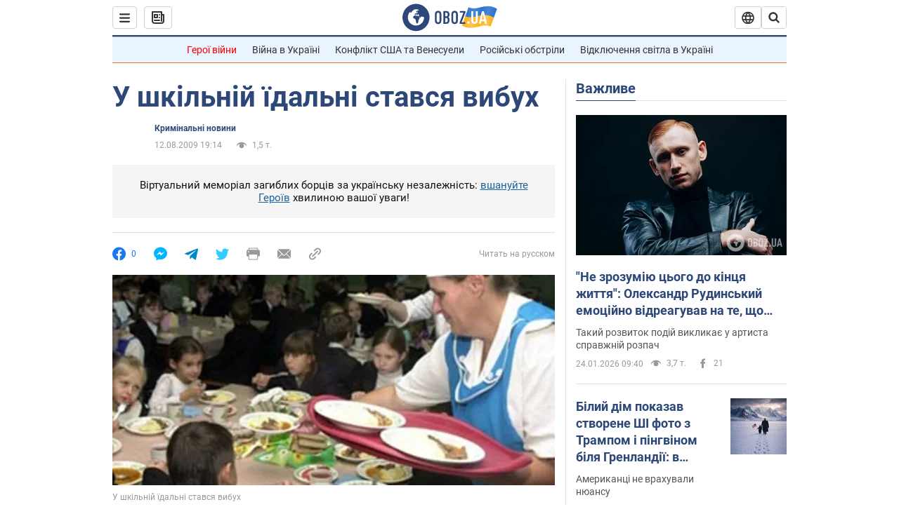

--- FILE ---
content_type: application/x-javascript; charset=utf-8
request_url: https://servicer.idealmedia.io/1418748/1?nocmp=1&sessionId=6974b6a8-13afd&sessionPage=1&sessionNumberWeek=1&sessionNumber=1&scale_metric_1=64.00&scale_metric_2=256.00&scale_metric_3=100.00&cbuster=1769256616141503481061&pvid=c2ca5eac-7450-4969-900f-2af9c4ab7f27&implVersion=11&lct=1763555100&mp4=1&ap=1&consentStrLen=0&wlid=7c4f2670-abf0-41d1-a1d7-15cb10071c8e&uniqId=14085&niet=4g&nisd=false&evt=%5B%7B%22event%22%3A1%2C%22methods%22%3A%5B1%2C2%5D%7D%2C%7B%22event%22%3A2%2C%22methods%22%3A%5B1%2C2%5D%7D%5D&pv=5&jsv=es6&dpr=1&hashCommit=cbd500eb&apt=2009-08-12T19%3A14%3A00&tfre=3974&w=0&h=1&tl=150&tlp=1&sz=0x1&szp=1&szl=1&cxurl=https%3A%2F%2Fincident.obozrevatel.com%2Fukr%2Fcrime%2F04189-u-shkilnij-idalni-stavsya-vibuh.htm&ref=&lu=https%3A%2F%2Fincident.obozrevatel.com%2Fukr%2Fcrime%2F04189-u-shkilnij-idalni-stavsya-vibuh.htm
body_size: 881
content:
var _mgq=_mgq||[];
_mgq.push(["IdealmediaLoadGoods1418748_14085",[
["ua.tribuna.com","11961719","1","Дерюгина ответила на вопрос, почему развелась с Блохиным","Президент Украинской федерации гимнастики Ирина Дерюгина рассказала, почему завершился ее брак с Олегом Блохиным.– Почему вы развелись?– У него родились дети.","0","","","","yM5Et3W-ODiH-cRrB_wcUBwzulzfPcUkQ8A_Qg76tr40SzVyF_SAN_yRZlnvElbRtWs2-zqsGj5eldGQrwP2fKldt0JdlZKDYLbkLtP-Q-VjyQRSFQsvISEX0ut6rFB_",{"i":"https://s-img.idealmedia.io/n/11961719/45x45/160x0x520x520/aHR0cDovL2ltZ2hvc3RzLmNvbS90LzQyNjAwMi85MjI3NTQ4ODU2NmYyMWU5ODlkYWVlN2NhMjI4NTQ4NS5qcGc.webp?v=1769256616-7xczI7IEOLRTaLSGJKZdxDbhbRwSZtnrkPJJIJLawoQ","l":"https://clck.idealmedia.io/pnews/11961719/i/1298901/pp/1/1?h=yM5Et3W-ODiH-cRrB_wcUBwzulzfPcUkQ8A_Qg76tr40SzVyF_SAN_yRZlnvElbRtWs2-zqsGj5eldGQrwP2fKldt0JdlZKDYLbkLtP-Q-VjyQRSFQsvISEX0ut6rFB_&utm_campaign=obozrevatel.com&utm_source=obozrevatel.com&utm_medium=referral&rid=a4bdb5ec-f91d-11f0-8370-d404e6f97680&tt=Direct&att=3&afrd=296&iv=11&ct=1&gdprApplies=0&muid=q0ogpswZQea4&st=-360&mp4=1&h2=Rbff32NBHJZsO4wuvnxFysy2GX6xlGXVu7txikoXAu_3Uq9CZQIGhHBl6Galy7GA95KK7JNQ2sDlo0l8u01l5g**","adc":[],"sdl":0,"dl":"","category":"Спорт","dbbr":0,"bbrt":0,"type":"e","media-type":"static","clicktrackers":[],"cta":"Читати далі","cdt":"","tri":"a4bdc6cc-f91d-11f0-8370-d404e6f97680","crid":"11961719"}],],
{"awc":{},"dt":"desktop","ts":"","tt":"Direct","isBot":1,"h2":"Rbff32NBHJZsO4wuvnxFysy2GX6xlGXVu7txikoXAu_3Uq9CZQIGhHBl6Galy7GA95KK7JNQ2sDlo0l8u01l5g**","ats":0,"rid":"a4bdb5ec-f91d-11f0-8370-d404e6f97680","pvid":"c2ca5eac-7450-4969-900f-2af9c4ab7f27","iv":11,"brid":32,"muidn":"q0ogpswZQea4","dnt":2,"cv":2,"afrd":296,"consent":true,"adv_src_id":39175}]);
_mgqp();
